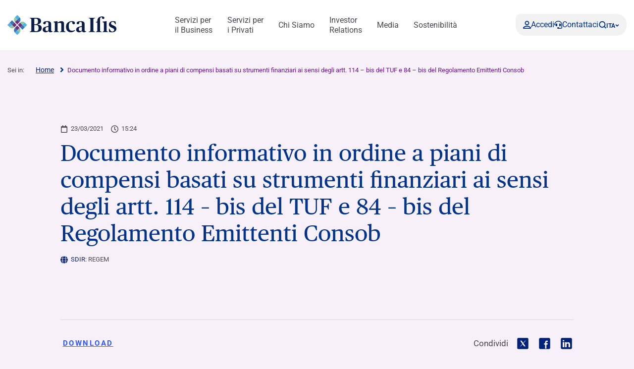

--- FILE ---
content_type: application/javascript; charset=utf-8
request_url: https://www.bancaifis.it/app/themes/ifis-web/assets/javascripts/chunks/search-autocomplete.chunk.js
body_size: 2382
content:
(window.webpackJsonp=window.webpackJsonp||[]).push([["search-autocomplete"],{"./tmp/ifis-web/assets/javascripts/imports/utils.js":function(e,t,n){"use strict";n.r(t),function(e,o){n.d(t,"options",(function(){return s})),n.d(t,"str2json",(function(){return r})),n.d(t,"mq",(function(){return i})),n.d(t,"mouse",(function(){return u})),n.d(t,"customEasing",(function(){return a})),n.d(t,"disableUpsideSelect2",(function(){return l}));var s=function(t){if("string"!=e.type(t))return t;-1!=t.indexOf(":")&&"}"!=t.trim().substr(-1)&&(t="{"+t+"}");var n=t?t.indexOf("{"):-1,o={};if(-1!=n)try{o=this.str2json(t.substr(n))}catch(e){}return o},r=function(e,t){try{return t?JSON.parse(e.replace(/([\$\w]+)\s*:/g,(function(e,t){return'"'+t+'":'})).replace(/'([^']+)'/g,(function(e,t){return'"'+t+'"'}))):new Function("","var json = "+e+"; return JSON.parse(JSON.stringify(json));")()}catch(e){return!1}},i=function(){for(var t=["xl","lg","md","sm","xs"],n="?",o="?",s=e("<div></div>").appendTo("body"),r=0;r<t.length&&(o="sn_utils_mq_"+(n=t[r]),s.removeClass().addClass(o),!s.is(":visible"));r++);return s.remove(),n},u=function(e){var t=0,n=0;if(!e)e=window.event;return e.pageX||e.pageY?(t=e.pageX,n=e.pageY):(e.clientX||e.clientY)&&(t=e.clientX+document.body.scrollLeft+document.documentElement.scrollLeft,n=e.clientY+document.body.scrollTop+document.documentElement.scrollTop),{x:t,y:n}},a=function(e,t){if(o.isArray(e)&&(e="bez_"+(t=e).join("_").replace(/\./g,"p")),"function"!=typeof o.easing[e]){var n=function(e,t){var n=[null,null],o=[null,null],s=[null,null],r=function(r,i){return s[i]=3*e[i],o[i]=3*(t[i]-e[i])-s[i],n[i]=1-s[i]-o[i],r*(s[i]+r*(o[i]+r*n[i]))},i=function(e){return s[0]+e*(2*o[0]+3*n[0]*e)};return function(e){return r(function(e){for(var t,n=e,o=0;++o<14&&(t=r(n,0)-e,!(Math.abs(t)<.001));)n-=t/i(n);return n}(e),1)}};o.easing[e]=function(e,o,s,r,i){return r*n([t[0],t[1]],[t[2],t[3]])(o/i)+s}}return e},l=function(e){var t=e.fn.select2.amd.require("select2/defaults");e.extend(t.defaults,{dropdownPosition:"auto"});var n=e.fn.select2.amd.require("select2/dropdown/attachBody");n.prototype._positionDropdown;n.prototype._positionDropdown=function(){var t=e(window),n=this.$dropdown.hasClass("select2-dropdown--above"),o=this.$dropdown.hasClass("select2-dropdown--below"),s=null,r=this.$container.offset();r.bottom=r.top+this.$container.outerHeight(!1);var i={height:this.$container.outerHeight(!1)};i.top=r.top,i.bottom=r.top+i.height;var u=this.$dropdown.outerHeight(!1),a=t.scrollTop(),l=t.scrollTop()+t.height(),d=a<r.top-u,c=l>r.bottom+u,p={left:r.left,top:i.bottom},f=this.$dropdownParent;"static"===f.css("position")&&(f=f.offsetParent());var m=f.offset();p.top-=m.top,p.left-=m.left;var g=this.options.get("dropdownPosition");"above"===g||"below"===g?s=g:(n||o||(s="below"),c||!d||n?!d&&c&&n&&(s="below"):s="above"),("above"==s||n&&"below"!==s)&&(p.top=i.top-m.top-u),null!=s&&(this.$dropdown.removeClass("select2-dropdown--below select2-dropdown--above").addClass("select2-dropdown--"+s),this.$container.removeClass("select2-container--below select2-container--above").addClass("select2-container--"+s)),this.$dropdownContainer.css(p)}}}.call(this,n("./node_modules/jquery/dist/jquery.js-exposed"),n("./node_modules/jquery/dist/jquery.js-exposed"))},"./tmp/ifis-web/assets/javascripts/modules/abstract.js":function(e,t,n){"use strict";n.r(t),function(e){n.d(t,"default",(function(){return a}));var o=n("./node_modules/@babel/runtime/helpers/classCallCheck.js"),s=n.n(o),r=n("./node_modules/@babel/runtime/helpers/createClass.js"),i=n.n(r),u=n("./tmp/ifis-web/assets/javascripts/imports/utils.js"),a=function(){return i()((function t(n){s()(this,t),this.$element=n,this.args=e.extend(!0,{},this.defaults(),u.options(n.attr("data-module-args"))),this.bind()}),[{key:"defaults",value:function(){return{}}},{key:"bind",value:function(){}}])}()}.call(this,n("./node_modules/jquery/dist/jquery.js-exposed"))},"./tmp/ifis-web/assets/javascripts/modules/search-autocomplete.js":function(e,t,n){"use strict";n.r(t),function(e){n.d(t,"default",(function(){return h}));var o=n("./node_modules/@babel/runtime/helpers/classCallCheck.js"),s=n.n(o),r=n("./node_modules/@babel/runtime/helpers/createClass.js"),i=n.n(r),u=n("./node_modules/@babel/runtime/helpers/possibleConstructorReturn.js"),a=n.n(u),l=n("./node_modules/@babel/runtime/helpers/getPrototypeOf.js"),d=n.n(l),c=n("./node_modules/@babel/runtime/helpers/inherits.js"),p=n.n(c),f=n("./tmp/ifis-web/assets/javascripts/modules/abstract.js"),m=n("./node_modules/simplebar/dist/simplebar.esm.js");function g(e,t,n){return t=d()(t),a()(e,function(){try{var e=!Boolean.prototype.valueOf.call(Reflect.construct(Boolean,[],(function(){})))}catch(e){}return function(){return!!e}()}()?Reflect.construct(t,n||[],d()(e).constructor):t.apply(e,n))}var h=function(t){function n(){return s()(this,n),g(this,n,arguments)}return p()(n,t),i()(n,[{key:"defaults",value:function(){return{terms:null,selectors:{suggest:".sn_search_suggest",dropdown:".sn_search_dropdown",dropdownInner:".sn_search_dropdown_in",dropdownContent:".sn_search_dropdown_in .simplebar-content",input:".sn_search_input"}}}},{key:"bind",value:function(){var t=this;t.suggestion="",t.suggestions=[],t.$suggest=t.$element.find(t.args.selectors.suggest).first(),t.$dropdown=t.$element.find(t.args.selectors.dropdown),t.$dropdownInner=t.$element.find(t.args.selectors.dropdownInner),t.$input=t.$element.find(t.args.selectors.input).first(),t.$dropdownContent,t.simpleBar=new m.default(t.$dropdownInner[0],{autoHide:!1}),t.$dropdownContent=t.$element.find(t.args.selectors.dropdownContent),t.$input.on("keydown",(function(e){switch(e.keyCode||e.which){case 13:return t.$element.closest("form").submit(),e.stopPropagation(),e.preventDefault(),!1;case 39:t.suggestion.length&&(t.$input.val(t.suggestion),t.evaluate())}})),t.$input.on("keyup",(function(e){switch(e.keyCode||e.which){case 13:case 38:case 40:case 39:return e.stopPropagation(),e.preventDefault(),!1;default:t.evaluate()}})),t.$input.on("focus",(function(){return t.evaluate()})),e(document).on("sn:reloadAutocomplete",(function(){return t.evaluate()})),t.dropdownEvents()}},{key:"evaluate",value:function(){var e=this,t=e.$input.val().trim();e.suggestions=[],t.length>0&&(e.suggestions=e.args.terms.filter((function(t,n,o){var s=e.$input.val().trim(),r=new RegExp(s,"i");return null!==t.match(r)}),t),e.suggestions.sort((function(t,n){var o=this||e.$input.val().trim(),s=new RegExp(o,"i"),r=0;return t.search(s)<n.search(s)?r--:t.search(s)>n.search(s)&&r++,r}))),e.suggestion=e.suggestions.length?e.suggestions[0]:"",e.suggest()}},{key:"suggest",value:function(){var e=this,t=e.suggestion||"",n=e.$input.val().trim(),o=new RegExp(n,"i");t.search(o)>0&&(t=n+" - "+t),e.$suggest.text(t),e.suggestions.length>1?(e.$dropdownContent.empty(),e.suggestions.forEach((function(t){return e.$dropdownContent.append("<a>"+t+"</a>")})),e.$dropdown.stop().fadeIn(600,"snTransitionCubicBezier",(function(){return e.simpleBar.recalculate()})).addClass("_open")):e.$dropdown.stop().fadeOut(600,"snTransitionCubicBezier",(function(){e.$dropdownContent.empty(),e.$dropdown.removeClass("_open")}))}},{key:"dropdownEvents",value:function(){var e=this;e.$dropdownContent.on("click","a",(function(){e.suggestion=this.innerText,e.$input.val(e.suggestion),e.evaluate()}))}}])}(f.default)}.call(this,n("./node_modules/jquery/dist/jquery.js-exposed"))}}]);

--- FILE ---
content_type: image/svg+xml
request_url: https://www.bancaifis.it/app/uploads/2023/04/person.svg
body_size: 269
content:
<svg width="16" height="16" viewBox="0 0 16 16" fill="none" xmlns="http://www.w3.org/2000/svg">
<path fill-rule="evenodd" clip-rule="evenodd" d="M10.6432 4.48302C10.6432 5.94351 9.45925 7.12746 7.99876 7.12746C6.53827 7.12746 5.35432 5.94351 5.35432 4.48302C5.35432 3.02253 6.53827 1.83857 7.99876 1.83857C9.45925 1.83857 10.6432 3.02253 10.6432 4.48302ZM12.4432 4.48302C12.4432 6.93762 10.4534 8.92746 7.99876 8.92746C5.54416 8.92746 3.55432 6.93762 3.55432 4.48302C3.55432 2.02842 5.54416 0.0385742 7.99876 0.0385742C10.4534 0.0385742 12.4432 2.02842 12.4432 4.48302ZM7.99905 11.6165C10.1434 11.6165 12.2405 12.4846 14.1538 14.1614H1.84431C3.75758 12.4846 5.85467 11.6165 7.99905 11.6165ZM15.6358 13.0737C15.8722 13.292 16 13.602 16 13.9237V14.7614C16 15.4242 15.4627 15.9614 14.8 15.9614H1.2C0.537258 15.9614 0 15.4242 0 14.7614V13.922C0 13.6002 0.127853 13.2901 0.364307 13.0718C2.6069 11.0022 5.21543 9.81648 7.99905 9.81648C10.7835 9.81648 13.3928 11.003 15.6358 13.0737Z" fill="#002378"/>
</svg>
